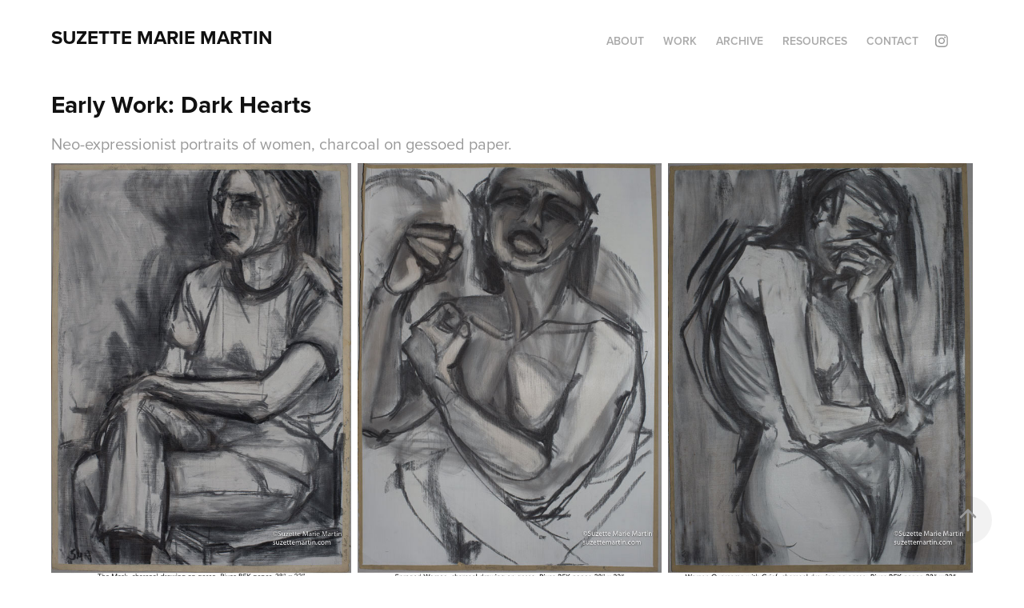

--- FILE ---
content_type: text/plain
request_url: https://www.google-analytics.com/j/collect?v=1&_v=j102&a=1830887920&t=pageview&_s=1&dl=https%3A%2F%2Fsuzettemartin.com%2Fdark-hearts&ul=en-us%40posix&dt=Suzette%20Marie%20Martin%2C%20Artist%20-%20Early%20Work%3A%20Dark%20Hearts&sr=1280x720&vp=1280x720&_u=IEBAAEABAAAAACAAI~&jid=519177156&gjid=266208760&cid=204123432.1768889568&tid=UA-97995254-1&_gid=429663261.1768889568&_r=1&_slc=1&z=139886726
body_size: -451
content:
2,cG-W89JJKLXKF